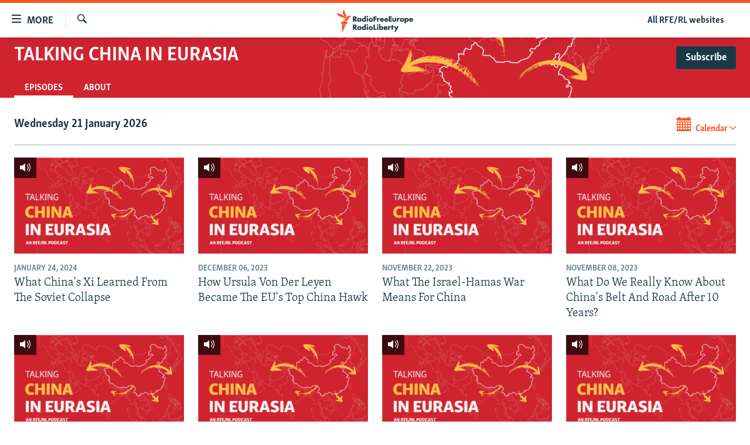

--- FILE ---
content_type: text/html; charset=utf-8
request_url: https://staging.rferl.org/talking-china-in-eurasia-podcast
body_size: 11197
content:

<!DOCTYPE html>
<html lang="en" dir="ltr" class="no-js">
<head>
<link href="/Content/responsive/RFE/en-US/RFE-en-US.css?&amp;av=0.0.0.0&amp;cb=370" rel="stylesheet"/>
<script src="//tags.rferl.org/rferl-pangea/prod/utag.sync.js"></script> <script type='text/javascript' src='https://www.youtube.com/iframe_api' async></script>
<link rel="manifest" href="/manifest.json">
<script type="text/javascript">
//a general 'js' detection, must be on top level in <head>, due to CSS performance
document.documentElement.className = "js";
var cacheBuster = "370";
var appBaseUrl = "/";
var imgEnhancerBreakpoints = [0, 144, 256, 408, 650, 1023, 1597, 2114];
var isLoggingEnabled = false;
var isPreviewPage = false;
var isLivePreviewPage = false;
if (!isPreviewPage) {
window.RFE = window.RFE || {};
window.RFE.cacheEnabledByParam = window.location.href.indexOf('nocache=1') === -1;
const url = new URL(window.location.href);
const params = new URLSearchParams(url.search);
// Remove the 'nocache' parameter
params.delete('nocache');
// Update the URL without the 'nocache' parameter
url.search = params.toString();
window.history.replaceState(null, '', url.toString());
} else {
window.addEventListener('load', function() {
const links = window.document.links;
for (let i = 0; i < links.length; i++) {
links[i].href = '#';
links[i].target = '_self';
}
})
}
var pwaEnabled = true;
var swCacheDisabled;
</script>
<meta charset="utf-8" />
<title>Talking China In Eurasia - Episodes - RFE/RL</title>
<meta name="description" content="Talking China In Eurasia is a biweekly podcast hosted by correspondent Reid Standish that offers unique insights into Beijing’s ambitions and challenges. - Episodes" />
<meta name="keywords" content="China, Xi, Kyrgyzstan, Tajikistan, Turkmenistan, Kazakhstan, Uzbekistan, Central Asia, Russia, Ukraine, Serbia, Hungary, Putin" />
<meta name="viewport" content="width=device-width, initial-scale=1.0" />
<meta http-equiv="X-UA-Compatible" content="IE=edge" />
<meta name="msvalidate.01" content="AFF83BB0F77ADA2BD47CD50D350DBDC7" /><meta name="robots" content="max-snippet:-1"><meta name="robots" content="max-image-preview:large"> <script type="text/javascript"> (function(c,l,a,r,i,t,y){ c[a]=c[a]||function(){(c[a].q=c[a].q||[]).push(arguments)}; t=l.createElement(r);t.async=1;t.src="https://www.clarity.ms/tag/"+i; y=l.getElementsByTagName(r)[0];y.parentNode.insertBefore(t,y); })(window, document, "clarity", "script", "qwvmb9dixi"); </script>
<link href="https://www.rferl.org/talking-china-in-eurasia-podcast" rel="canonical" />
<meta name="apple-mobile-web-app-title" content="RFE/RL" />
<meta name="apple-mobile-web-app-status-bar-style" content="black" />
<meta name="apple-itunes-app" content="app-id=475986784" />
<meta content="article" property="og:type" />
<meta content="Talking China In Eurasia" property="og:title" />
<meta content="Talking China In Eurasia is a biweekly podcast hosted by correspondent Reid Standish that offers unique insights into Beijing’s ambitions and challenges." property="og:description" />
<meta content="https://gdb.rferl.org/01000000-0aff-0242-0faf-08dbaeebaffe_w1200_r1.png" property="og:image" />
<meta content="1200" property="og:image:width" />
<meta content="675" property="og:image:height" />
<meta content="https://www.rferl.org/talking-china-in-eurasia-podcast" property="og:url" />
<meta content="RadioFreeEurope/RadioLiberty" property="og:site_name" />
<meta name="twitter:card" content="summary" />
<meta name="twitter:site" content="@RFERL" />
<script type="application/ld+json">{"isAccessibleForFree":true,"headline":"Talking China In Eurasia","inLanguage":"en-US","keywords":"China, Xi, Kyrgyzstan, Tajikistan, Turkmenistan, Kazakhstan, Uzbekistan, Central Asia, Russia, Ukraine, Serbia, Hungary, Putin","author":{"@type":"Organization","name":"RadioFreeEurope/RadioLiberty"},"datePublished":"2026-01-21 10:08:28Z","dateModified":"2026-01-21 10:08:28Z","publisher":{"logo":{"width":512,"height":220,"@type":"ImageObject","url":"https://www.rferl.org/Content/responsive/RFE/en-US/img/logo.png"},"@type":"Organization","url":"https://www.rferl.org","sameAs":["https://www.youtube.com/user/rferlonline","https://www.reddit.com/user/RFERL_ReadsReddit/","https://www.instagram.com/rfe.rl/","https://x.com/RFERL","https://facebook.com/rferl","https://www.linkedin.com/company/radio-free-europeradio-liberty/","https://www.whatsapp.com/channel/0029VazjbRpAzNbo38m3ik2P","https://www.whatsapp.com/channel/0029VazjbRpAzNbo38m3ik2P"],"name":"RFE/RL","alternateName":""},"@context":"https://schema.org","@type":"Collection","mainEntityOfPage":"https://www.rferl.org/talking-china-in-eurasia-podcast","url":"https://www.rferl.org/talking-china-in-eurasia-podcast","description":"Talking China In Eurasia is a biweekly podcast hosted by correspondent Reid Standish that offers unique insights into Beijing’s ambitions and challenges.","image":{"width":1080,"height":608,"@type":"ImageObject","url":"https://www.rferl.org/Content/responsive/RFE/en-US/img/logo-amp.png"},"name":"Talking China In Eurasia"}</script>
<script src="/Scripts/responsive/infographics.b?v=dVbZ-Cza7s4UoO3BqYSZdbxQZVF4BOLP5EfYDs4kqEo1&amp;av=0.0.0.0&amp;cb=370"></script>
<script src="/Scripts/responsive/loader.b?v=Q26XNwrL6vJYKjqFQRDnx01Lk2pi1mRsuLEaVKMsvpA1&amp;av=0.0.0.0&amp;cb=370"></script>
<link rel="icon" type="image/svg+xml" href="/Content/responsive/RFE/img/webApp/favicon.svg" />
<link rel="alternate icon" href="/Content/responsive/RFE/img/webApp/favicon.ico" />
<link rel="mask-icon" color="#ea6903" href="/Content/responsive/RFE/img/webApp/favicon_safari.svg" />
<link rel="apple-touch-icon" sizes="152x152" href="/Content/responsive/RFE/img/webApp/ico-152x152.png" />
<link rel="apple-touch-icon" sizes="144x144" href="/Content/responsive/RFE/img/webApp/ico-144x144.png" />
<link rel="apple-touch-icon" sizes="114x114" href="/Content/responsive/RFE/img/webApp/ico-114x114.png" />
<link rel="apple-touch-icon" sizes="72x72" href="/Content/responsive/RFE/img/webApp/ico-72x72.png" />
<link rel="apple-touch-icon-precomposed" href="/Content/responsive/RFE/img/webApp/ico-57x57.png" />
<link rel="icon" sizes="192x192" href="/Content/responsive/RFE/img/webApp/ico-192x192.png" />
<link rel="icon" sizes="128x128" href="/Content/responsive/RFE/img/webApp/ico-128x128.png" />
<meta name="msapplication-TileColor" content="#ffffff" />
<meta name="msapplication-TileImage" content="/Content/responsive/RFE/img/webApp/ico-144x144.png" />
<link rel="preload" href="/Content/responsive/fonts/Skolar-Lt_Latin_v2.woff" type="font/woff" as="font" crossorigin="anonymous" />
<link rel="alternate" type="application/rss+xml" title="RFE/RL - Top Stories [RSS]" href="/api/" />
<link rel="sitemap" type="application/rss+xml" href="/sitemap.xml" />
<link rel="stylesheet" href="/api/customization/zonecustomcss?zoneId=22795&amp;cv=3" />
</head>
<body class=" nav-no-loaded cc_theme pg-media pg-prog js-category-to-nav nojs-images ">
<script type="text/javascript" >
var analyticsData = {url:"",property_id:"420",page_title:"Talking China In Eurasia",page_type:"zone index",content_type:"index",subcontent_type:"zone index",last_modified:"2026-01-21 10:08:28Z",pub_datetime:"2022-11-16 00:00:00Z",pub_year:"2022",pub_month:"11",pub_day:"16",pub_hour:"00",pub_weekday:"Wednesday",section:"talking china in eurasia",english_section:"talking-china-in-eurasia",categories:"talking-china-in-eurasia",domain:"www.rferl.org",language:"English",language_service:"RFERL English",platform:"web",copied:"no",copied_article:"",copied_title:"",runs_js:"Yes",cms_release:"8.44.0.0.370",enviro_type:"prod",slug:"talking-china-in-eurasia",entity:"RFE",short_language_service:"ENG",platform_short:"W",page_name:"Archive - Talking China In Eurasia"};
</script>
<noscript><iframe src="https://www.googletagmanager.com/ns.html?id=GTM-WXZBPZ" height="0" width="0" style="display:none;visibility:hidden"></iframe></noscript><script type="text/javascript" data-cookiecategory="analytics">
var gtmEventObject = Object.assign({}, analyticsData, {event: 'page_meta_ready'});window.dataLayer = window.dataLayer || [];window.dataLayer.push(gtmEventObject);
if (top.location === self.location) { //if not inside of an IFrame
var renderGtm = "true";
if (renderGtm === "true") {
(function(w,d,s,l,i){w[l]=w[l]||[];w[l].push({'gtm.start':new Date().getTime(),event:'gtm.js'});var f=d.getElementsByTagName(s)[0],j=d.createElement(s),dl=l!='dataLayer'?'&l='+l:'';j.async=true;j.src='//www.googletagmanager.com/gtm.js?id='+i+dl;f.parentNode.insertBefore(j,f);})(window,document,'script','dataLayer','GTM-WXZBPZ');
}
}
</script>
<!--Analytics tag js version start-->
<script type="text/javascript" data-cookiecategory="analytics">
var utag_data = Object.assign({}, analyticsData, {});
if(typeof(TealiumTagFrom)==='function' && typeof(TealiumTagSearchKeyword)==='function') {
var utag_from=TealiumTagFrom();var utag_searchKeyword=TealiumTagSearchKeyword();
if(utag_searchKeyword!=null && utag_searchKeyword!=='' && utag_data["search_keyword"]==null) utag_data["search_keyword"]=utag_searchKeyword;if(utag_from!=null && utag_from!=='') utag_data["from"]=TealiumTagFrom();}
if(window.top!== window.self&&utag_data.page_type==="snippet"){utag_data.page_type = 'iframe';}
try{if(window.top!==window.self&&window.self.location.hostname===window.top.location.hostname){utag_data.platform = 'self-embed';utag_data.platform_short = 'se';}}catch(e){if(window.top!==window.self&&window.self.location.search.includes("platformType=self-embed")){utag_data.platform = 'cross-promo';utag_data.platform_short = 'cp';}}
(function(a,b,c,d){ a="https://tags.rferl.org/rferl-pangea/prod/utag.js"; b=document;c="script";d=b.createElement(c);d.src=a;d.type="text/java"+c;d.async=true; a=b.getElementsByTagName(c)[0];a.parentNode.insertBefore(d,a); })();
</script>
<!--Analytics tag js version end-->
<!-- Analytics tag management NoScript -->
<noscript>
<img style="position: absolute; border: none;" src="https://ssc.rferl.org/b/ss/bbgprod,bbgentityrferl/1/G.4--NS/149298081?pageName=rfe%3aeng%3aw%3azone%20index%3aarchive%20-%20talking%20china%20in%20eurasia&amp;c6=talking%20china%20in%20eurasia&amp;v36=8.44.0.0.370&amp;v6=D=c6&amp;g=https%3a%2f%2fwww.rferl.org&amp;c1=D=g&amp;v1=D=g&amp;events=event1&amp;c16=rferl%20english&amp;v16=D=c16&amp;c5=talking-china-in-eurasia&amp;v5=D=c5&amp;ch=talking%20china%20in%20eurasia&amp;c15=english&amp;v15=D=c15&amp;c4=index&amp;v4=D=c4&amp;v20=no&amp;c17=web&amp;v17=D=c17&amp;mcorgid=518abc7455e462b97f000101%40adobeorg&amp;server=www.rferl.org&amp;pageType=D=c4&amp;ns=bbg&amp;v29=D=server&amp;v25=rfe&amp;v30=420&amp;v105=D=User-Agent " alt="analytics" width="1" height="1" /></noscript>
<!-- End of Analytics tag management NoScript -->
<!--*** Accessibility links - For ScreenReaders only ***-->
<section>
<div class="sr-only">
<h2>Accessibility links</h2>
<ul>
<li><a href="#content" data-disable-smooth-scroll="1">Skip to main content</a></li>
<li><a href="#navigation" data-disable-smooth-scroll="1">Skip to main Navigation</a></li>
<li><a href="#txtHeaderSearch" data-disable-smooth-scroll="1">Skip to Search</a></li>
</ul>
</div>
</section>
<div dir="ltr">
<div id="page">
<aside>
<div class="ctc-message pos-fix">
<div class="ctc-message__inner">Link has been copied to clipboard</div>
</div>
</aside>
<div class="hdr-20 hdr-20--big">
<div class="hdr-20__inner">
<div class="hdr-20__max pos-rel">
<div class="hdr-20__side hdr-20__side--primary d-flex">
<label data-for="main-menu-ctrl" data-switcher-trigger="true" data-switch-target="main-menu-ctrl" class="burger hdr-trigger pos-rel trans-trigger" data-trans-evt="click" data-trans-id="menu">
<span class="ico ico-close hdr-trigger__ico hdr-trigger__ico--close burger__ico burger__ico--close"></span>
<span class="ico ico-menu hdr-trigger__ico hdr-trigger__ico--open burger__ico burger__ico--open"></span>
<span class="burger__label">MORE</span>
</label>
<div class="menu-pnl pos-fix trans-target" data-switch-target="main-menu-ctrl" data-trans-id="menu">
<div class="menu-pnl__inner">
<nav class="main-nav menu-pnl__item menu-pnl__item--first">
<ul class="main-nav__list accordeon" data-analytics-tales="false" data-promo-name="link" data-location-name="nav,secnav">
<li class="main-nav__item">
<a class="main-nav__item-name main-nav__item-name--link" href="https://www.rferl.org/a/32843501.html" title="To Readers In Russia" target="_blank" rel="noopener">To Readers In Russia</a>
</li>
<li class="main-nav__item accordeon__item" data-switch-target="menu-item-749">
<label class="main-nav__item-name main-nav__item-name--label accordeon__control-label" data-switcher-trigger="true" data-for="menu-item-749">
Russia
<span class="ico ico-chevron-down main-nav__chev"></span>
</label>
<div class="main-nav__sub-list">
<a class="main-nav__item-name main-nav__item-name--link main-nav__item-name--sub" href="/Russia" title="Russia" data-item-name="russia-responsive" >Russia</a>
<a class="main-nav__item-name main-nav__item-name--link main-nav__item-name--sub" href="/TatarstanBashkortostan" title="Tatar-Bashkir" data-item-name="tat-bash-responsive" >Tatar-Bashkir</a>
<a class="main-nav__item-name main-nav__item-name--link main-nav__item-name--sub" href="/NorthCaucasus" title="North Caucasus" data-item-name="north-caucasus-responsive" >North Caucasus</a>
</div>
</li>
<li class="main-nav__item">
<a class="main-nav__item-name main-nav__item-name--link" href="/Farda-English" title="Iran" data-item-name="farda" >Iran</a>
</li>
<li class="main-nav__item accordeon__item" data-switch-target="menu-item-751">
<label class="main-nav__item-name main-nav__item-name--label accordeon__control-label" data-switcher-trigger="true" data-for="menu-item-751">
Central Asia
<span class="ico ico-chevron-down main-nav__chev"></span>
</label>
<div class="main-nav__sub-list">
<a class="main-nav__item-name main-nav__item-name--link main-nav__item-name--sub" href="/Kazakhstan" title="Kazakhstan" data-item-name="kazakhstan-responsive" >Kazakhstan</a>
<a class="main-nav__item-name main-nav__item-name--link main-nav__item-name--sub" href="/Kyrgyzstan" title="Kyrgyzstan" data-item-name="kyrgyzstan----responsive" >Kyrgyzstan</a>
<a class="main-nav__item-name main-nav__item-name--link main-nav__item-name--sub" href="/Tajikistan" title="Tajikistan" data-item-name="tajikistan-responsive" >Tajikistan</a>
<a class="main-nav__item-name main-nav__item-name--link main-nav__item-name--sub" href="/Turkmenistan" title="Turkmenistan" data-item-name="turkmenistan-responsive" >Turkmenistan</a>
<a class="main-nav__item-name main-nav__item-name--link main-nav__item-name--sub" href="/Uzbekistan" title="Uzbekistan" data-item-name="uzbekistan-responsive" >Uzbekistan</a>
</div>
</li>
<li class="main-nav__item accordeon__item" data-switch-target="menu-item-753">
<label class="main-nav__item-name main-nav__item-name--label accordeon__control-label" data-switcher-trigger="true" data-for="menu-item-753">
South Asia
<span class="ico ico-chevron-down main-nav__chev"></span>
</label>
<div class="main-nav__sub-list">
<a class="main-nav__item-name main-nav__item-name--link main-nav__item-name--sub" href="/Azadi-English" title="Afghanistan" data-item-name="radio-azadi" >Afghanistan</a>
<a class="main-nav__item-name main-nav__item-name--link main-nav__item-name--sub" href="/Radio-Mashaal" title="Pakistan" data-item-name="radio-mashaal" >Pakistan</a>
</div>
</li>
<li class="main-nav__item accordeon__item" data-switch-target="menu-item-752">
<label class="main-nav__item-name main-nav__item-name--label accordeon__control-label" data-switcher-trigger="true" data-for="menu-item-752">
Caucasus
<span class="ico ico-chevron-down main-nav__chev"></span>
</label>
<div class="main-nav__sub-list">
<a class="main-nav__item-name main-nav__item-name--link main-nav__item-name--sub" href="/Armenia" title="Armenia" data-item-name="armenia-responsive" >Armenia</a>
<a class="main-nav__item-name main-nav__item-name--link main-nav__item-name--sub" href="/Azerbaijan" title="Azerbaijan" data-item-name="azerbaijan-responsive" >Azerbaijan</a>
<a class="main-nav__item-name main-nav__item-name--link main-nav__item-name--sub" href="/Georgia" title="Georgia" data-item-name="georgia----responsive" >Georgia</a>
</div>
</li>
<li class="main-nav__item accordeon__item" data-switch-target="menu-item-754">
<label class="main-nav__item-name main-nav__item-name--label accordeon__control-label" data-switcher-trigger="true" data-for="menu-item-754">
Central/SE Europe
<span class="ico ico-chevron-down main-nav__chev"></span>
</label>
<div class="main-nav__sub-list">
<a class="main-nav__item-name main-nav__item-name--link main-nav__item-name--sub" href="/BosniaHerzegovina" title="Bosnia" data-item-name="bosnia-responsive" >Bosnia</a>
<a class="main-nav__item-name main-nav__item-name--link main-nav__item-name--sub" href="/Bulgaria" title="Bulgaria" data-item-name="bulgaria" >Bulgaria</a>
<a class="main-nav__item-name main-nav__item-name--link main-nav__item-name--sub" href="/Kosovo" title="Kosovo" data-item-name="kosovo-responsive" >Kosovo</a>
<a class="main-nav__item-name main-nav__item-name--link main-nav__item-name--sub" href="/Moldova" title="Moldova" data-item-name="moldova-r" >Moldova</a>
<a class="main-nav__item-name main-nav__item-name--link main-nav__item-name--sub" href="/Montenegro" title="Montenegro" data-item-name="montenegro-responsive" >Montenegro</a>
<a class="main-nav__item-name main-nav__item-name--link main-nav__item-name--sub" href="/p/6360.html" title="North Macedonia" data-item-name="north-macedonia-responsive" >North Macedonia</a>
<a class="main-nav__item-name main-nav__item-name--link main-nav__item-name--sub" href="/Romania" title="Romania" data-item-name="romania" >Romania</a>
<a class="main-nav__item-name main-nav__item-name--link main-nav__item-name--sub" href="/Serbia" title="Serbia" data-item-name="serbia-responsive" >Serbia</a>
</div>
</li>
<li class="main-nav__item accordeon__item" data-switch-target="menu-item-755">
<label class="main-nav__item-name main-nav__item-name--label accordeon__control-label" data-switcher-trigger="true" data-for="menu-item-755">
East Europe
<span class="ico ico-chevron-down main-nav__chev"></span>
</label>
<div class="main-nav__sub-list">
<a class="main-nav__item-name main-nav__item-name--link main-nav__item-name--sub" href="/Belarus" title="Belarus" data-item-name="belarus-responsive" >Belarus</a>
<a class="main-nav__item-name main-nav__item-name--link main-nav__item-name--sub" href="/Ukraine" title="Ukraine" data-item-name="ukraine" >Ukraine</a>
</div>
</li>
<li class="main-nav__item">
<a class="main-nav__item-name main-nav__item-name--link" href="/Multimedia" title="Visuals" data-item-name="multimedia_new" >Visuals</a>
</li>
<li class="main-nav__item accordeon__item" data-switch-target="menu-item-3095">
<label class="main-nav__item-name main-nav__item-name--label accordeon__control-label" data-switcher-trigger="true" data-for="menu-item-3095">
Investigations
<span class="ico ico-chevron-down main-nav__chev"></span>
</label>
<div class="main-nav__sub-list">
<a class="main-nav__item-name main-nav__item-name--link main-nav__item-name--sub" href="/Investigations" title="RFE/RL Investigates" data-item-name="rferl-investigates" >RFE/RL Investigates</a>
<a class="main-nav__item-name main-nav__item-name--link main-nav__item-name--sub" href="/Schemes" title="Schemes" data-item-name="schemes" >Schemes</a>
<a class="main-nav__item-name main-nav__item-name--link main-nav__item-name--sub" href="https://www.rferl.org/author/systema/yjvkqo" title="Systema" >Systema</a>
</div>
</li>
<li class="main-nav__item accordeon__item" data-switch-target="menu-item-3078">
<label class="main-nav__item-name main-nav__item-name--label accordeon__control-label" data-switcher-trigger="true" data-for="menu-item-3078">
Newsletters
<span class="ico ico-chevron-down main-nav__chev"></span>
</label>
<div class="main-nav__sub-list">
<a class="main-nav__item-name main-nav__item-name--link main-nav__item-name--sub" href="/Wider-Europe" title="Wider Europe by Rikard Jozwiak" data-item-name="wider-europe" >Wider Europe by Rikard Jozwiak</a>
<a class="main-nav__item-name main-nav__item-name--link main-nav__item-name--sub" href="/Farda-Briefing" title="The Farda Briefing" data-item-name="farda-briefing" >The Farda Briefing</a>
<a class="main-nav__item-name main-nav__item-name--link main-nav__item-name--sub" href="/China-In-Eurasia" title="China In Eurasia by Reid Standish" data-item-name="china-in-eurasia" >China In Eurasia by Reid Standish</a>
</div>
</li>
<li class="main-nav__item accordeon__item" data-switch-target="menu-item-3051">
<label class="main-nav__item-name main-nav__item-name--label accordeon__control-label" data-switcher-trigger="true" data-for="menu-item-3051">
Podcasts
<span class="ico ico-chevron-down main-nav__chev"></span>
</label>
<div class="main-nav__sub-list">
<a class="main-nav__item-name main-nav__item-name--link main-nav__item-name--sub" href="/majlis-talking-asia-podcast" title="Majlis" data-item-name="majlis" >Majlis</a>
</div>
</li>
<li class="main-nav__item">
<a class="main-nav__item-name main-nav__item-name--link" href="https://www.currenttime.tv/" title="Current Time" target="_blank" rel="noopener">Current Time</a>
</li>
<li class="main-nav__item">
<a class="main-nav__item-name main-nav__item-name--link" href="https://www.rferl.org/a/32414071.html" title="Share Tips Securely" >Share Tips Securely</a>
</li>
<li class="main-nav__item">
<a class="main-nav__item-name main-nav__item-name--link" href="https://www.rferl.org/a/russia-censorship-vpn-reporting/31737775.html" title="Bypass Blocking" >Bypass Blocking</a>
</li>
<li class="main-nav__item">
<a class="main-nav__item-name main-nav__item-name--link" href="https://about.rferl.org/" title="About RFE/RL" target="_blank" rel="noopener">About RFE/RL</a>
</li>
<li class="main-nav__item">
<a class="main-nav__item-name main-nav__item-name--link" href="https://about.rferl.org/contact-us/" title="Contact Us" >Contact Us</a>
</li>
</ul>
</nav>
<div class="menu-pnl__item">
<a href="https://www.rferl.org/newsletters" class="menu-pnl__item-link" alt="Subscribe">Subscribe</a>
</div>
<div class="menu-pnl__item menu-pnl__item--social">
<h5 class="menu-pnl__sub-head">Follow Us</h5>
<a href="https://www.youtube.com/user/rferlonline" title="Follow us on YouTube" data-analytics-text="follow_on_youtube" class="btn btn--rounded btn--social-inverted menu-pnl__btn js-social-btn btn-youtube" target="_blank" rel="noopener">
<span class="ico ico-youtube ico--rounded"></span>
</a>
<a href="https://www.reddit.com/user/RFERL_ReadsReddit/" title="Follow us on Reddit" data-analytics-text="follow_on_reddit" class="btn btn--rounded btn--social-inverted menu-pnl__btn js-social-btn btn-reddit" target="_blank" rel="noopener">
<span class="ico ico-reddit ico--rounded"></span>
</a>
<a href="https://www.instagram.com/rfe.rl/" title="Follow us on Instagram" data-analytics-text="follow_on_instagram" class="btn btn--rounded btn--social-inverted menu-pnl__btn js-social-btn btn-instagram" target="_blank" rel="noopener">
<span class="ico ico-instagram ico--rounded"></span>
</a>
<a href="https://news.google.com/publications/CAAqIggKIhxDQklTRHdnTWFnc0tDWEptWlhKc0xtOXlaeWdBUAE?ceid=US:en&amp;oc=3" title="Follow us on Google News" data-analytics-text="follow_on_google_news" class="btn btn--rounded btn--social-inverted menu-pnl__btn js-social-btn btn-g-news" target="_blank" rel="noopener">
<span class="ico ico-google-news ico--rounded"></span>
</a>
<a href="https://x.com/RFERL" title="Follow us on Twitter" data-analytics-text="follow_on_twitter" class="btn btn--rounded btn--social-inverted menu-pnl__btn js-social-btn btn-twitter" target="_blank" rel="noopener">
<span class="ico ico-twitter ico--rounded"></span>
</a>
<a href="https://facebook.com/rferl" title="Follow us on Facebook" data-analytics-text="follow_on_facebook" class="btn btn--rounded btn--social-inverted menu-pnl__btn js-social-btn btn-facebook" target="_blank" rel="noopener">
<span class="ico ico-facebook-alt ico--rounded"></span>
</a>
<a href="https://www.linkedin.com/company/radio-free-europeradio-liberty/" title="Follow us on LinkedIn" data-analytics-text="follow_on_linkedin" class="btn btn--rounded btn--social-inverted menu-pnl__btn js-social-btn btn-linkedin" target="_blank" rel="noopener">
<span class="ico ico-linkedin ico--rounded"></span>
</a>
<a href="https://www.whatsapp.com/channel/0029VazjbRpAzNbo38m3ik2P" title="Follow on WhatsApp" data-analytics-text="follow_on_whatsapp" class="btn btn--rounded btn--social-inverted menu-pnl__btn js-social-btn btn-whatsapp visible-xs-inline-block visible-sm-inline-block" target="_blank" rel="noopener">
<span class="ico ico-whatsapp ico--rounded"></span>
</a>
<a href="https://www.whatsapp.com/channel/0029VazjbRpAzNbo38m3ik2P" title="Follow on WhatsApp" data-analytics-text="follow_on_whatsapp_desktop" class="btn btn--rounded btn--social-inverted menu-pnl__btn js-social-btn btn-whatsapp visible-md-inline-block visible-lg-inline-block" target="_blank" rel="noopener">
<span class="ico ico-whatsapp ico--rounded"></span>
</a>
</div>
<div class="menu-pnl__item">
<a href="/navigation/allsites" class="menu-pnl__item-link">
<span class="ico ico-languages "></span>
All RFE/RL sites
</a>
</div>
</div>
</div>
<label data-for="top-search-ctrl" data-switcher-trigger="true" data-switch-target="top-search-ctrl" class="top-srch-trigger hdr-trigger">
<span class="ico ico-close hdr-trigger__ico hdr-trigger__ico--close top-srch-trigger__ico top-srch-trigger__ico--close"></span>
<span class="ico ico-search hdr-trigger__ico hdr-trigger__ico--open top-srch-trigger__ico top-srch-trigger__ico--open"></span>
</label>
<div class="srch-top srch-top--in-header" data-switch-target="top-search-ctrl">
<div class="container">
<form action="/s" class="srch-top__form srch-top__form--in-header" id="form-topSearchHeader" method="get" role="search"><label for="txtHeaderSearch" class="sr-only">Search</label>
<input type="text" id="txtHeaderSearch" name="k" placeholder="Search" accesskey="s" value="" class="srch-top__input analyticstag-event" onkeydown="if (event.keyCode === 13) { FireAnalyticsTagEventOnSearch('search', $dom.get('#txtHeaderSearch')[0].value) }" />
<button title="Search" type="submit" class="btn btn--top-srch analyticstag-event" onclick="FireAnalyticsTagEventOnSearch('search', $dom.get('#txtHeaderSearch')[0].value) ">
<span class="ico ico-search"></span>
</button></form>
</div>
</div>
<a href="/" class="main-logo-link">
<img src="/Content/responsive/RFE/en-US/img/logo-compact.svg" class="main-logo main-logo--comp" alt="site logo">
<img src="/Content/responsive/RFE/en-US/img/logo.svg" class="main-logo main-logo--big" alt="site logo">
</a>
</div>
<div class="hdr-20__side hdr-20__side--secondary d-flex">
<a href="/navigation/allsites" title="All RFE/RL websites" class="hdr-20__secondary-item hdr-20__secondary-item--lang" data-item-name="satellite">
All RFE/RL websites
</a>
<a href="/s" title="Search" class="hdr-20__secondary-item hdr-20__secondary-item--search" data-item-name="search">
<span class="ico ico-search hdr-20__secondary-icon hdr-20__secondary-icon--search"></span>
</a>
<div class="srch-bottom">
<form action="/s" class="srch-bottom__form d-flex" id="form-bottomSearch" method="get" role="search"><label for="txtSearch" class="sr-only">Search</label>
<input type="search" id="txtSearch" name="k" placeholder="Search" accesskey="s" value="" class="srch-bottom__input analyticstag-event" onkeydown="if (event.keyCode === 13) { FireAnalyticsTagEventOnSearch('search', $dom.get('#txtSearch')[0].value) }" />
<button title="Search" type="submit" class="btn btn--bottom-srch analyticstag-event" onclick="FireAnalyticsTagEventOnSearch('search', $dom.get('#txtSearch')[0].value) ">
<span class="ico ico-search"></span>
</button></form>
</div>
</div>
<img src="/Content/responsive/RFE/en-US/img/logo-print.gif" class="logo-print" alt="site logo">
<img src="/Content/responsive/RFE/en-US/img/logo-print_color.png" class="logo-print logo-print--color" alt="site logo">
</div>
</div>
</div>
<script>
if (document.body.className.indexOf('pg-home') > -1) {
var nav2In = document.querySelector('.hdr-20__inner');
var nav2Sec = document.querySelector('.hdr-20__side--secondary');
var secStyle = window.getComputedStyle(nav2Sec);
if (nav2In && window.pageYOffset < 150 && secStyle['position'] !== 'fixed') {
nav2In.classList.add('hdr-20__inner--big')
}
}
</script>
<div class="c-hlights c-hlights--breaking c-hlights--no-item" data-hlight-display="mobile,desktop">
<div class="c-hlights__wrap container p-0">
<div class="c-hlights__nav">
<a role="button" href="#" title="Previous">
<span class="ico ico-chevron-backward m-0"></span>
<span class="sr-only">Previous</span>
</a>
<a role="button" href="#" title="Next">
<span class="ico ico-chevron-forward m-0"></span>
<span class="sr-only">Next</span>
</a>
</div>
<span class="c-hlights__label">
<span class="">Breaking News</span>
<span class="switcher-trigger">
<label data-for="more-less-1" data-switcher-trigger="true" class="switcher-trigger__label switcher-trigger__label--more p-b-0" title="Show more">
<span class="ico ico-chevron-down"></span>
</label>
<label data-for="more-less-1" data-switcher-trigger="true" class="switcher-trigger__label switcher-trigger__label--less p-b-0" title="Show less">
<span class="ico ico-chevron-up"></span>
</label>
</span>
</span>
<ul class="c-hlights__items switcher-target" data-switch-target="more-less-1">
</ul>
</div>
</div> <div id="content">
<div class="prog-hdr">
<div class="container">
<a href="/talking-china-in-eurasia-podcast" class="prog-hdr__link">
<h1 class="title pg-title title--program">Talking China In Eurasia</h1>
</a>
<div class="podcast-sub podcast-sub--prog-hdr">
<div class="podcast-sub__btn-outer">
<a class="btn podcast-sub__sub-btn" href="/podcast/sublink/22795" rel="noopener" target="_blank" title="Subscribe">
<span class="btn__text">
Subscribe
</span>
</a>
</div>
<div class="podcast-sub__overlay">
<div class="podcast-sub__modal-outer d-flex">
<div class="podcast-sub__modal">
<div class="podcast-sub__modal-top">
<div class="img-wrap podcast-sub__modal-top-img-w">
<div class="thumb thumb1_1">
<img data-src="https://gdb.rferl.org/01000000-0aff-0242-90ce-08dbaeb32af9_w50_r5.png" alt="Talking China In Eurasia" />
</div>
</div>
<div class="podcast-sub__modal-top-ico">
<span class="ico ico-close"></span>
</div>
<h3 class="title podcast-sub__modal-title">Subscribe</h3>
</div>
<a class="podcast-sub__modal-link podcast-sub__modal-link--apple" href="https://podcasts.apple.com/us/podcast/id1655337285" target="_blank" rel="noopener">
<span class="ico ico-apple-podcast"></span>
Apple Podcasts
</a>
<a class="podcast-sub__modal-link podcast-sub__modal-link--spotify" href="https://open.spotify.com/show/7iZXoY8zG0HTajzfHiiY9w" target="_blank" rel="noopener">
<span class="ico ico-spotify"></span>
Spotify
</a>
<a class="podcast-sub__modal-link podcast-sub__modal-link--rss" href="/podcast/?count=50&amp;daycount=3000&amp;zoneId=22795" target="_blank" rel="noopener">
<span class="ico ico-podcast"></span>
RSS Feed
</a>
</div>
</div>
</div>
</div>
</div>
<div class="nav-tabs nav-tabs--level-1 nav-tabs--prog-hdr nav-tabs--full">
<div class="container">
<div class="row">
<div class="nav-tabs__inner swipe-slide">
<ul class="nav-tabs__list swipe-slide__inner" role="tablist">
<li class="nav-tabs__item nav-tabs__item--prog-hdr nav-tabs__item--full nav-tabs__item--active">
<a href="/talking-china-in-eurasia-podcast/episodes">Episodes</a>
</li>
<li class="nav-tabs__item nav-tabs__item--prog-hdr nav-tabs__item--full">
<a href="/talking-china-in-eurasia-podcast/about">About</a>
</li>
</ul>
</div>
</div>
</div>
</div>
</div>
<div class="content-body">
<div class="tab-pane" id="episodes">
<div class="container">
<div class="calendar-component">
<h2 class="date calendar-component__date">Wednesday 21 January 2026</h2>
<div class="calendar-component__calendar">
<div class="calendar clearfix" id="calendar">
<a tabindex="10" class="calendar__view-toggle loading closed">
<span class="ico ico-calendar"></span>
<span class="label">Calendar</span>
<span class="ico ico-chevron-down"></span>
</a>
<div class="clearfix"></div>
<div class="calendar__outer calender--transition">
<div class="calendar__content">
<table class="calendar__table calender--transition loading"
data-min-date="2022-16-11"
data-max-date="2026-21-01"
data-selected-date="2026-21-01"
data-link-pattern="~/talking-china-in-eurasia-podcast"
data-render-era="1"
data-render-year="2026"
data-render-month="1"
data-prev-era="1"
data-prev-year="2025"
data-prev-month="12"
data-next-era=""
data-next-year=""
data-next-month=""
data-caller-type="ZoneArchive"
>
<thead class="calendar__table-head">
<tr class="calendar__table-row calendar__table-row--first">
<td colspan="7" class="button nav">
<div class="button_inner" data-navtype="400" unselectable="on">?</div>
</td>
</tr>
<tr class="calendar__table-row calendar__table-row--headrow">
<td colspan="5" class="title">January 2026</td>
<td class="button nav button--month_prev">
<div class="button_inner ico ico-chevron-left-rounded"></div>
</td>
<td class="button nav button--month_next disabled">
<div class="button_inner ico ico-chevron-right-rounded"></div>
</td>
</tr>
<tr class="calendar__table-row calendar__table-row--daynames">
<td class="calendar__day-name calendar__day-name--weekend">Sun</td>
<td class="calendar__day-name">Mon</td>
<td class="calendar__day-name">Tue</td>
<td class="calendar__day-name">Wed</td>
<td class="calendar__day-name">Thu</td>
<td class="calendar__day-name">Fri</td>
<td class="calendar__day-name calendar__day-name--weekend">Sat</td>
</tr>
</thead>
<tbody class="calendar__table-body">
<tr class="calendar__table-row calendar__table-row--daysrow">
<td class="calendar__day
"
data-date="2025-28-12"
>
<a href="/talking-china-in-eurasia-podcast/2025/12/28"
class="calendar__day-link
calendar__day-link--othermonth
calendar__day-link--weekend
"
>
28
</a>
</td>
<td class="calendar__day
"
data-date="2025-29-12"
>
<a href="/talking-china-in-eurasia-podcast/2025/12/29"
class="calendar__day-link
calendar__day-link--othermonth
"
>
29
</a>
</td>
<td class="calendar__day
"
data-date="2025-30-12"
>
<a href="/talking-china-in-eurasia-podcast/2025/12/30"
class="calendar__day-link
calendar__day-link--othermonth
"
>
30
</a>
</td>
<td class="calendar__day
"
data-date="2025-31-12"
>
<a href="/talking-china-in-eurasia-podcast/2025/12/31"
class="calendar__day-link
calendar__day-link--othermonth
"
>
31
</a>
</td>
<td class="calendar__day
"
data-date="2026-01-01"
>
<a href="/talking-china-in-eurasia-podcast/2026/1/1"
class="calendar__day-link
"
>
1
</a>
</td>
<td class="calendar__day
"
data-date="2026-02-01"
>
<a href="/talking-china-in-eurasia-podcast/2026/1/2"
class="calendar__day-link
"
>
2
</a>
</td>
<td class="calendar__day
"
data-date="2026-03-01"
>
<a href="/talking-china-in-eurasia-podcast/2026/1/3"
class="calendar__day-link
calendar__day-link--weekend
"
>
3
</a>
</td>
</tr>
<tr class="calendar__table-row calendar__table-row--daysrow">
<td class="calendar__day
"
data-date="2026-04-01"
>
<a href="/talking-china-in-eurasia-podcast/2026/1/4"
class="calendar__day-link
calendar__day-link--weekend
"
>
4
</a>
</td>
<td class="calendar__day
"
data-date="2026-05-01"
>
<a href="/talking-china-in-eurasia-podcast/2026/1/5"
class="calendar__day-link
"
>
5
</a>
</td>
<td class="calendar__day
"
data-date="2026-06-01"
>
<a href="/talking-china-in-eurasia-podcast/2026/1/6"
class="calendar__day-link
"
>
6
</a>
</td>
<td class="calendar__day
"
data-date="2026-07-01"
>
<a href="/talking-china-in-eurasia-podcast/2026/1/7"
class="calendar__day-link
"
>
7
</a>
</td>
<td class="calendar__day
"
data-date="2026-08-01"
>
<a href="/talking-china-in-eurasia-podcast/2026/1/8"
class="calendar__day-link
"
>
8
</a>
</td>
<td class="calendar__day
"
data-date="2026-09-01"
>
<a href="/talking-china-in-eurasia-podcast/2026/1/9"
class="calendar__day-link
"
>
9
</a>
</td>
<td class="calendar__day
"
data-date="2026-10-01"
>
<a href="/talking-china-in-eurasia-podcast/2026/1/10"
class="calendar__day-link
calendar__day-link--weekend
"
>
10
</a>
</td>
</tr>
<tr class="calendar__table-row calendar__table-row--daysrow">
<td class="calendar__day
"
data-date="2026-11-01"
>
<a href="/talking-china-in-eurasia-podcast/2026/1/11"
class="calendar__day-link
calendar__day-link--weekend
"
>
11
</a>
</td>
<td class="calendar__day
"
data-date="2026-12-01"
>
<a href="/talking-china-in-eurasia-podcast/2026/1/12"
class="calendar__day-link
"
>
12
</a>
</td>
<td class="calendar__day
"
data-date="2026-13-01"
>
<a href="/talking-china-in-eurasia-podcast/2026/1/13"
class="calendar__day-link
"
>
13
</a>
</td>
<td class="calendar__day
"
data-date="2026-14-01"
>
<a href="/talking-china-in-eurasia-podcast/2026/1/14"
class="calendar__day-link
"
>
14
</a>
</td>
<td class="calendar__day
"
data-date="2026-15-01"
>
<a href="/talking-china-in-eurasia-podcast/2026/1/15"
class="calendar__day-link
"
>
15
</a>
</td>
<td class="calendar__day
"
data-date="2026-16-01"
>
<a href="/talking-china-in-eurasia-podcast/2026/1/16"
class="calendar__day-link
"
>
16
</a>
</td>
<td class="calendar__day
"
data-date="2026-17-01"
>
<a href="/talking-china-in-eurasia-podcast/2026/1/17"
class="calendar__day-link
calendar__day-link--weekend
"
>
17
</a>
</td>
</tr>
<tr class="calendar__table-row calendar__table-row--daysrow">
<td class="calendar__day
"
data-date="2026-18-01"
>
<a href="/talking-china-in-eurasia-podcast/2026/1/18"
class="calendar__day-link
calendar__day-link--weekend
"
>
18
</a>
</td>
<td class="calendar__day
"
data-date="2026-19-01"
>
<a href="/talking-china-in-eurasia-podcast/2026/1/19"
class="calendar__day-link
"
>
19
</a>
</td>
<td class="calendar__day
"
data-date="2026-20-01"
>
<a href="/talking-china-in-eurasia-podcast/2026/1/20"
class="calendar__day-link
"
>
20
</a>
</td>
<td class="calendar__day
"
data-date="2026-21-01"
>
<a href="/talking-china-in-eurasia-podcast/2026/1/21"
class="calendar__day-link
calendar__day-link--today
calendar__day-link--selected
"
>
21
</a>
</td>
<td class="calendar__day
"
data-date="2026-22-01"
>
22 </td>
<td class="calendar__day
"
data-date="2026-23-01"
>
23 </td>
<td class="calendar__day
"
data-date="2026-24-01"
>
24 </td>
</tr>
<tr class="calendar__table-row calendar__table-row--daysrow">
<td class="calendar__day
"
data-date="2026-25-01"
>
25 </td>
<td class="calendar__day
"
data-date="2026-26-01"
>
26 </td>
<td class="calendar__day
"
data-date="2026-27-01"
>
27 </td>
<td class="calendar__day
"
data-date="2026-28-01"
>
28 </td>
<td class="calendar__day
"
data-date="2026-29-01"
>
29 </td>
<td class="calendar__day
"
data-date="2026-30-01"
>
30 </td>
<td class="calendar__day
"
data-date="2026-31-01"
>
31 </td>
</tr>
</tbody>
</table>
<div class="calendar__button-wrap ta-c">
<a class="btn btn--secondary" href="/talking-china-in-eurasia-podcast" title="Latest">
Latest
</a>
</div>
</div>
</div>
</div>
</div>
</div>
<div class="media-block-wrap">
<div class="row">
<ul id="items">
<li class="col-xs-12 col-sm-6 col-md-3 col-lg-3">
<div class="media-block ">
<a href="/a/32789846.html" class="img-wrap img-wrap--t-spac img-wrap--size-3" title="What China&#39;s Xi Learned From The Soviet Collapse">
<div class="thumb thumb16_9">
<noscript class="nojs-img">
<img src="https://gdb.rferl.org/01000000-0aff-0242-0faf-08dbaeebaffe_w160_r1.png" alt="" />
</noscript>
<img data-src="https://gdb.rferl.org/01000000-0aff-0242-0faf-08dbaeebaffe_w66_r1.png" src="" alt="" class=""/>
</div>
<span class="ico ico-audio ico--media-type"></span>
</a>
<div class="media-block__content">
<span class="date date--mb date--size-3" >January 24, 2024</span>
<a href="/a/32789846.html">
<h4 class="media-block__title media-block__title--size-3" title="What China&#39;s Xi Learned From The Soviet Collapse">
What China&#39;s Xi Learned From The Soviet Collapse
</h4>
</a>
</div>
</div>
</li>
<li class="col-xs-12 col-sm-6 col-md-3 col-lg-3">
<div class="media-block ">
<a href="/a/32716789.html" class="img-wrap img-wrap--t-spac img-wrap--size-3" title="How Ursula Von Der Leyen Became The EU&#39;s Top China Hawk">
<div class="thumb thumb16_9">
<noscript class="nojs-img">
<img src="https://gdb.rferl.org/01000000-0aff-0242-0faf-08dbaeebaffe_w160_r1.png" alt="" />
</noscript>
<img data-src="https://gdb.rferl.org/01000000-0aff-0242-0faf-08dbaeebaffe_w66_r1.png" src="" alt="" class=""/>
</div>
<span class="ico ico-audio ico--media-type"></span>
</a>
<div class="media-block__content">
<span class="date date--mb date--size-3" >December 06, 2023</span>
<a href="/a/32716789.html">
<h4 class="media-block__title media-block__title--size-3" title="How Ursula Von Der Leyen Became The EU&#39;s Top China Hawk">
How Ursula Von Der Leyen Became The EU&#39;s Top China Hawk
</h4>
</a>
</div>
</div>
</li>
<li class="col-xs-12 col-sm-6 col-md-3 col-lg-3">
<div class="media-block ">
<a href="/a/32694929.html" class="img-wrap img-wrap--t-spac img-wrap--size-3" title="What The Israel-Hamas War Means For China">
<div class="thumb thumb16_9">
<noscript class="nojs-img">
<img src="https://gdb.rferl.org/01000000-0aff-0242-0faf-08dbaeebaffe_w160_r1.png" alt="" />
</noscript>
<img data-src="https://gdb.rferl.org/01000000-0aff-0242-0faf-08dbaeebaffe_w66_r1.png" src="" alt="" class=""/>
</div>
<span class="ico ico-audio ico--media-type"></span>
</a>
<div class="media-block__content">
<span class="date date--mb date--size-3" >November 22, 2023</span>
<a href="/a/32694929.html">
<h4 class="media-block__title media-block__title--size-3" title="What The Israel-Hamas War Means For China">
What The Israel-Hamas War Means For China
</h4>
</a>
</div>
</div>
</li>
<li class="col-xs-12 col-sm-6 col-md-3 col-lg-3">
<div class="media-block ">
<a href="/a/32675970.html" class="img-wrap img-wrap--t-spac img-wrap--size-3" title="What Do We Really Know About China&#39;s Belt And Road After 10 Years?">
<div class="thumb thumb16_9">
<noscript class="nojs-img">
<img src="https://gdb.rferl.org/01000000-0aff-0242-0faf-08dbaeebaffe_w160_r1.png" alt="" />
</noscript>
<img data-src="https://gdb.rferl.org/01000000-0aff-0242-0faf-08dbaeebaffe_w66_r1.png" src="" alt="" class=""/>
</div>
<span class="ico ico-audio ico--media-type"></span>
</a>
<div class="media-block__content">
<span class="date date--mb date--size-3" >November 08, 2023</span>
<a href="/a/32675970.html">
<h4 class="media-block__title media-block__title--size-3" title="What Do We Really Know About China&#39;s Belt And Road After 10 Years?">
What Do We Really Know About China&#39;s Belt And Road After 10 Years?
</h4>
</a>
</div>
</div>
</li>
<li class="col-xs-12 col-sm-6 col-md-3 col-lg-3">
<div class="media-block ">
<a href="/a/32653417.html" class="img-wrap img-wrap--t-spac img-wrap--size-3" title="Can China Learn To Live With The Taliban?">
<div class="thumb thumb16_9">
<noscript class="nojs-img">
<img src="https://gdb.rferl.org/01000000-0aff-0242-0faf-08dbaeebaffe_w160_r1.png" alt="" />
</noscript>
<img data-src="https://gdb.rferl.org/01000000-0aff-0242-0faf-08dbaeebaffe_w66_r1.png" src="" alt="" class=""/>
</div>
<span class="ico ico-audio ico--media-type"></span>
</a>
<div class="media-block__content">
<span class="date date--mb date--size-3" >October 25, 2023</span>
<a href="/a/32653417.html">
<h4 class="media-block__title media-block__title--size-3" title="Can China Learn To Live With The Taliban?">
Can China Learn To Live With The Taliban?
</h4>
</a>
</div>
</div>
</li>
<li class="col-xs-12 col-sm-6 col-md-3 col-lg-3">
<div class="media-block ">
<a href="/a/32632507.html" class="img-wrap img-wrap--t-spac img-wrap--size-3" title="Traveling On A Chinese-Built Highway In Georgia That’s Wrapped Up In Geopolitics ">
<div class="thumb thumb16_9">
<noscript class="nojs-img">
<img src="https://gdb.rferl.org/01000000-0aff-0242-0faf-08dbaeebaffe_w160_r1.png" alt="" />
</noscript>
<img data-src="https://gdb.rferl.org/01000000-0aff-0242-0faf-08dbaeebaffe_w66_r1.png" src="" alt="" class=""/>
</div>
<span class="ico ico-audio ico--media-type"></span>
</a>
<div class="media-block__content">
<span class="date date--mb date--size-3" >October 11, 2023</span>
<a href="/a/32632507.html">
<h4 class="media-block__title media-block__title--size-3" title="Traveling On A Chinese-Built Highway In Georgia That’s Wrapped Up In Geopolitics ">
Traveling On A Chinese-Built Highway In Georgia That’s Wrapped Up In Geopolitics
</h4>
</a>
</div>
</div>
</li>
<li class="col-xs-12 col-sm-6 col-md-3 col-lg-3">
<div class="media-block ">
<a href="/a/32609945.html" class="img-wrap img-wrap--t-spac img-wrap--size-3" title="How China Weaponized Money, Markets To Take On The World">
<div class="thumb thumb16_9">
<noscript class="nojs-img">
<img src="https://gdb.rferl.org/01000000-0aff-0242-0faf-08dbaeebaffe_w160_r1.png" alt="" />
</noscript>
<img data-src="https://gdb.rferl.org/01000000-0aff-0242-0faf-08dbaeebaffe_w66_r1.png" src="" alt="" class=""/>
</div>
<span class="ico ico-audio ico--media-type"></span>
</a>
<div class="media-block__content">
<span class="date date--mb date--size-3" >September 27, 2023</span>
<a href="/a/32609945.html">
<h4 class="media-block__title media-block__title--size-3" title="How China Weaponized Money, Markets To Take On The World">
How China Weaponized Money, Markets To Take On The World
</h4>
</a>
</div>
</div>
</li>
<li class="col-xs-12 col-sm-6 col-md-3 col-lg-3">
<div class="media-block ">
<a href="/a/32589268.html" class="img-wrap img-wrap--t-spac img-wrap--size-3" title="Inside The Investigation That Shows China And Russia’s Growing Cooperation On Censorship">
<div class="thumb thumb16_9">
<noscript class="nojs-img">
<img src="https://gdb.rferl.org/01000000-0aff-0242-0faf-08dbaeebaffe_w160_r1.png" alt="" />
</noscript>
<img data-src="https://gdb.rferl.org/01000000-0aff-0242-0faf-08dbaeebaffe_w66_r1.png" src="" alt="" class=""/>
</div>
<span class="ico ico-audio ico--media-type"></span>
</a>
<div class="media-block__content">
<span class="date date--mb date--size-3" >September 13, 2023</span>
<a href="/a/32589268.html">
<h4 class="media-block__title media-block__title--size-3" title="Inside The Investigation That Shows China And Russia’s Growing Cooperation On Censorship">
Inside The Investigation That Shows China And Russia’s Growing Cooperation On Censorship
</h4>
</a>
</div>
</div>
</li>
<li class="col-xs-12 col-sm-6 col-md-3 col-lg-3">
<div class="media-block ">
<a href="/a/32580752.html" class="img-wrap img-wrap--t-spac img-wrap--size-3" title="New Season Coming On September 13!">
<div class="thumb thumb16_9">
<noscript class="nojs-img">
<img src="https://gdb.rferl.org/01000000-0aff-0242-0faf-08dbaeebaffe_w160_r1.png" alt="" />
</noscript>
<img data-src="https://gdb.rferl.org/01000000-0aff-0242-0faf-08dbaeebaffe_w66_r1.png" src="" alt="" class=""/>
</div>
<span class="ico ico-audio ico--media-type"></span>
</a>
<div class="media-block__content">
<span class="date date--mb date--size-3" >September 06, 2023</span>
<a href="/a/32580752.html">
<h4 class="media-block__title media-block__title--size-3" title="New Season Coming On September 13!">
New Season Coming On September 13!
</h4>
</a>
</div>
</div>
</li>
<li class="col-xs-12 col-sm-6 col-md-3 col-lg-3">
<div class="media-block ">
<a href="/a/32415705.html" class="img-wrap img-wrap--t-spac img-wrap--size-3" title="What New Instability In Pakistan Means For China">
<div class="thumb thumb16_9">
<noscript class="nojs-img">
<img src="https://gdb.rferl.org/01000000-0aff-0242-0faf-08dbaeebaffe_w160_r1.png" alt="" />
</noscript>
<img data-src="https://gdb.rferl.org/01000000-0aff-0242-0faf-08dbaeebaffe_w66_r1.png" src="" alt="" class=""/>
</div>
<span class="ico ico-audio ico--media-type"></span>
</a>
<div class="media-block__content">
<span class="date date--mb date--size-3" >May 17, 2023</span>
<a href="/a/32415705.html">
<h4 class="media-block__title media-block__title--size-3" title="What New Instability In Pakistan Means For China">
What New Instability In Pakistan Means For China
</h4>
</a>
</div>
</div>
</li>
<li class="col-xs-12 col-sm-6 col-md-3 col-lg-3">
<div class="media-block ">
<a href="/a/32392706.html" class="img-wrap img-wrap--t-spac img-wrap--size-3" title="What&#39;s Next For China’s Ukraine Diplomacy?">
<div class="thumb thumb16_9">
<noscript class="nojs-img">
<img src="https://gdb.rferl.org/01000000-0aff-0242-0faf-08dbaeebaffe_w160_r1.png" alt="" />
</noscript>
<img data-src="https://gdb.rferl.org/01000000-0aff-0242-0faf-08dbaeebaffe_w66_r1.png" src="" alt="" class=""/>
</div>
<span class="ico ico-audio ico--media-type"></span>
</a>
<div class="media-block__content">
<span class="date date--mb date--size-3" >May 03, 2023</span>
<a href="/a/32392706.html">
<h4 class="media-block__title media-block__title--size-3" title="What&#39;s Next For China’s Ukraine Diplomacy?">
What&#39;s Next For China’s Ukraine Diplomacy?
</h4>
</a>
</div>
</div>
</li>
<li class="col-xs-12 col-sm-6 col-md-3 col-lg-3">
<div class="media-block ">
<a href="/a/32372016.html" class="img-wrap img-wrap--t-spac img-wrap--size-3" title="What The Pentagon Leaks Tell Us About China And Russia">
<div class="thumb thumb16_9">
<noscript class="nojs-img">
<img src="https://gdb.rferl.org/01000000-0aff-0242-0faf-08dbaeebaffe_w160_r1.png" alt="" />
</noscript>
<img data-src="https://gdb.rferl.org/01000000-0aff-0242-0faf-08dbaeebaffe_w66_r1.png" src="" alt="" class=""/>
</div>
<span class="ico ico-audio ico--media-type"></span>
</a>
<div class="media-block__content">
<span class="date date--mb date--size-3" >April 20, 2023</span>
<a href="/a/32372016.html">
<h4 class="media-block__title media-block__title--size-3" title="What The Pentagon Leaks Tell Us About China And Russia">
What The Pentagon Leaks Tell Us About China And Russia
</h4>
</a>
</div>
</div>
</li>
</ul>
</div>
</div>
<p class="buttons btn--load-more">
<a class="btn link-showMore btn__text" data-ajax="true" data-ajax-method="GET" data-ajax-mode="after" data-ajax-update="#items" data-ajax-url="/talking-china-in-eurasia-podcast?p=1" href="/talking-china-in-eurasia-podcast?p=1" title="Load more">Load more</a>
</p>
</div>
</div>
</div>
</div>
<footer role="contentinfo">
<div id="foot" class="foot">
<div class="container">
<div class="foot-nav collapsed" id="foot-nav">
<div class="menu">
<ul class="items">
<li class="socials block-socials">
<span class="handler" id="socials-handler">
Follow Us
</span>
<div class="inner">
<ul class="subitems follow">
<li>
<a href="https://www.youtube.com/user/rferlonline" title="Follow us on YouTube" data-analytics-text="follow_on_youtube" class="btn btn--rounded js-social-btn btn-youtube" target="_blank" rel="noopener">
<span class="ico ico-youtube ico--rounded"></span>
</a>
</li>
<li>
<a href="https://www.reddit.com/user/RFERL_ReadsReddit/" title="Follow us on Reddit" data-analytics-text="follow_on_reddit" class="btn btn--rounded js-social-btn btn-reddit" target="_blank" rel="noopener">
<span class="ico ico-reddit ico--rounded"></span>
</a>
</li>
<li>
<a href="https://www.instagram.com/rfe.rl/" title="Follow us on Instagram" data-analytics-text="follow_on_instagram" class="btn btn--rounded js-social-btn btn-instagram" target="_blank" rel="noopener">
<span class="ico ico-instagram ico--rounded"></span>
</a>
</li>
<li>
<a href="https://news.google.com/publications/CAAqIggKIhxDQklTRHdnTWFnc0tDWEptWlhKc0xtOXlaeWdBUAE?ceid=US:en&amp;oc=3" title="Follow us on Google News" data-analytics-text="follow_on_google_news" class="btn btn--rounded js-social-btn btn-g-news" target="_blank" rel="noopener">
<span class="ico ico-google-news ico--rounded"></span>
</a>
</li>
<li>
<a href="https://x.com/RFERL" title="Follow us on Twitter" data-analytics-text="follow_on_twitter" class="btn btn--rounded js-social-btn btn-twitter" target="_blank" rel="noopener">
<span class="ico ico-twitter ico--rounded"></span>
</a>
</li>
<li>
<a href="https://facebook.com/rferl" title="Follow us on Facebook" data-analytics-text="follow_on_facebook" class="btn btn--rounded js-social-btn btn-facebook" target="_blank" rel="noopener">
<span class="ico ico-facebook-alt ico--rounded"></span>
</a>
</li>
<li>
<a href="https://www.linkedin.com/company/radio-free-europeradio-liberty/" title="Follow us on LinkedIn" data-analytics-text="follow_on_linkedin" class="btn btn--rounded js-social-btn btn-linkedin" target="_blank" rel="noopener">
<span class="ico ico-linkedin ico--rounded"></span>
</a>
</li>
<li>
<a href="https://www.whatsapp.com/channel/0029VazjbRpAzNbo38m3ik2P" title="Follow on WhatsApp" data-analytics-text="follow_on_whatsapp" class="btn btn--rounded js-social-btn btn-whatsapp visible-xs-inline-block visible-sm-inline-block" target="_blank" rel="noopener">
<span class="ico ico-whatsapp ico--rounded"></span>
</a>
</li>
<li>
<a href="https://www.whatsapp.com/channel/0029VazjbRpAzNbo38m3ik2P" title="Follow on WhatsApp" data-analytics-text="follow_on_whatsapp_desktop" class="btn btn--rounded js-social-btn btn-whatsapp visible-md-inline-block visible-lg-inline-block" target="_blank" rel="noopener">
<span class="ico ico-whatsapp ico--rounded"></span>
</a>
</li>
<li>
<a href="/newsletters" title="Subscribe" data-analytics-text="follow_on_subscribe" class="btn btn--rounded js-social-btn btn-email" >
<span class="ico ico-email ico--rounded"></span>
</a>
</li>
</ul>
</div>
</li>
<li class="block-primary collapsed collapsible item">
<span class="handler">
Quick Hits
<span title="close tab" class="ico ico-chevron-up"></span>
<span title="open tab" class="ico ico-chevron-down"></span>
<span title="add" class="ico ico-plus"></span>
<span title="remove" class="ico ico-minus"></span>
</span>
<div class="inner">
<ul class="subitems">
<li class="subitem">
<a class="handler" href="https://about.rferl.org/" title="About RFE/RL" >About RFE/RL</a>
</li>
<li class="subitem">
<a class="handler" href="https://pressroom.rferl.org/reaching-audiences/where-we-work/" title="Where We Work" >Where We Work</a>
</li>
<li class="subitem">
<a class="handler" href="https://about.rferl.org/use-our-content/" title="Terms Of Use" target="_blank" rel="noopener">Terms Of Use</a>
</li>
<li class="subitem">
<a class="handler" href="https://www.rferl.mobi/jobs.html" title="Jobs and Internships" target="_blank" rel="noopener">Jobs and Internships</a>
</li>
<li class="subitem">
<a class="handler" href="https://www.usagm.gov/" title="U.S. Agency For Global Media" target="_blank" rel="noopener">U.S. Agency For Global Media</a>
</li>
<li class="subitem">
<a class="handler" href="https://www.rferl.org/p/6466.html" title="Legal And Reporting" target="_blank" rel="noopener">Legal And Reporting</a>
</li>
<li class="subitem">
<a class="handler" href="https://www.rferl.org/navigation/allsites" title="All RFE/RL Sites" >All RFE/RL Sites</a>
</li>
<li class="subitem">
<a class="handler" href="https://about.rferl.org/contact-us/" title="Contact Us" target="_blank" rel="noopener">Contact Us</a>
</li>
</ul>
</div>
</li>
<li class="block-primary collapsed collapsible item">
<span class="handler">
Browse
<span title="close tab" class="ico ico-chevron-up"></span>
<span title="open tab" class="ico ico-chevron-down"></span>
<span title="add" class="ico ico-plus"></span>
<span title="remove" class="ico ico-minus"></span>
</span>
<div class="inner">
<ul class="subitems">
<li class="subitem">
<a class="handler" href="/LatestNews" title="News" >News</a>
</li>
<li class="subitem">
<a class="handler" href="https://www.rferl.org/Features" title="Features" >Features</a>
</li>
<li class="subitem">
<a class="handler" href="/Blogs" title="Newsletters" >Newsletters</a>
</li>
<li class="subitem">
<a class="handler" href="/Multimedia" title="Multimedia" >Multimedia</a>
</li>
<li class="subitem">
<a class="handler" href="/podcasts-in-english" title="Podcasts" >Podcasts</a>
</li>
<li class="subitem">
<a class="handler" href="/QishloqOvozi" title="Qishloq Ovozi (January 2014-March 2022)" >Qishloq Ovozi (January 2014-March 2022)</a>
</li>
<li class="subitem">
<a class="handler" href="/Newsline" title="RFE/RL Newsline (Jan 2000-May 2008)" >RFE/RL Newsline (Jan 2000-May 2008)</a>
</li>
<li class="subitem">
<a class="handler" href="/Analytical-Reports" title="Analytical Reports (Jan 2000-June 2008)" >Analytical Reports (Jan 2000-June 2008)</a>
</li>
<li class="subitem">
<a class="handler" href="https://www.szabadeuropa.hu/" title="Hungarian Service (Sep 2020-Nov 2025)" >Hungarian Service (Sep 2020-Nov 2025)</a>
</li>
</ul>
</div>
</li>
</ul>
</div>
</div>
<div class="foot__item foot__item--copyrights">
<p class="copyright">Radio Free Europe/Radio Liberty &#169; 2026 RFE/RL, Inc. All Rights Reserved.
</p>
</div>
</div>
</div>
</footer> </div>
</div>
<script src="https://cdn.onesignal.com/sdks/web/v16/OneSignalSDK.page.js" defer></script>
<script>
if (!isPreviewPage) {
window.OneSignalDeferred = window.OneSignalDeferred || [];
OneSignalDeferred.push(function(OneSignal) {
OneSignal.init({
appId: "dcba9732-9d59-46ec-aea0-e487e980e249",
});
});
}
</script>
<script type="text/javascript">var body = document.querySelector('body.pg-article,body.pg-document,body.pg-fc,body.pg-poll,body.pg-quiz,body.pg-media,body.pg-infographic');var idsFOund = document.getElementById('article-content') && document.getElementById('content');if (body && idsFOund) {window.clarity("event", "page_that_can_have_visible_slide_in_widget_loaded");var slideIn = document.querySelector(".slide-in-wg");if (slideIn) {window.clarity("event", "page_with_slide_in_widget_loaded");var wglinks = slideIn.querySelectorAll('a');wglinks.forEach(function(l){l.addEventListener('click', function(){window.clarity("event", "slide_in_widget_link_click");});});var arrow = slideIn.querySelector('.ico');arrow.addEventListener('click', function(){if (slideIn.classList.contains('opened')) {window.clarity("event", "user_closed_slide_in_widget");} else {window.clarity("event", "user_opened_previously_closed_slide_in_widget");}});}}var narrationPlayer = document.querySelector('.narration-player');if (narrationPlayer) { window.clarity('event', 'narration_player_loaded');var mmp = narrationPlayer.querySelector('.aslp__mmp');if (mmp) {mmp.addEventListener('click', function() {var isPlay = narrationPlayer.querySelector('.aslp__control-ico--play.aslp__control-ico--swirl-in');if (isPlay) {window.clarity('event', 'narration_player_play_click');return;}window.clarity('event', 'narration_player_pause_click');});}}</script> <script defer src="/Scripts/responsive/serviceWorkerInstall.js?cb=370"></script>
<script type="text/javascript">
// opera mini - disable ico font
if (navigator.userAgent.match(/Opera Mini/i)) {
document.getElementsByTagName("body")[0].className += " can-not-ff";
}
// mobile browsers test
if (typeof RFE !== 'undefined' && RFE.isMobile) {
if (RFE.isMobile.any()) {
document.getElementsByTagName("body")[0].className += " is-mobile";
}
else {
document.getElementsByTagName("body")[0].className += " is-not-mobile";
}
}
</script>
<script src="/conf.js?x=370" type="text/javascript"></script>
<div class="responsive-indicator">
<div class="visible-xs-block">XS</div>
<div class="visible-sm-block">SM</div>
<div class="visible-md-block">MD</div>
<div class="visible-lg-block">LG</div>
</div>
<script type="text/javascript">
var bar_data = {
"apiId": "22795",
"apiType": "3",
"isEmbedded": "0",
"culture": "en-US",
"cookieName": "cmsLoggedIn",
"cookieDomain": "www.rferl.org"
};
</script>
<div id="scriptLoaderTarget" style="display:none;contain:strict;"></div>
</body>
</html>

--- FILE ---
content_type: text/css; charset=utf-8
request_url: https://staging.rferl.org/api/customization/zonecustomcss?zoneId=22795&cv=3
body_size: 57
content:
.prog-hdr {
  background: #cf2430;
  background-image: url(https://gdb.rferl.org/01000000-0aff-0242-58df-08dbb2c45ef3_w1000.png);
  background-repeat: no-repeat;
  background-size: 400px;
  background-position: right -30px bottom -40px;
}

@media (min-width: 375px) {
  .prog-hdr {
       background-size: 350px;
       background-position: right 0% bottom -55px;
    }

@media (min-width: 640px) {
  .prog-hdr {
       background-size: 500px;
       background-position: 65% 30%;
    }
  
  @media (min-width: 992px) {
  .prog-hdr {
       background-size: 700px;
       background-position: 65% 30%;
    }